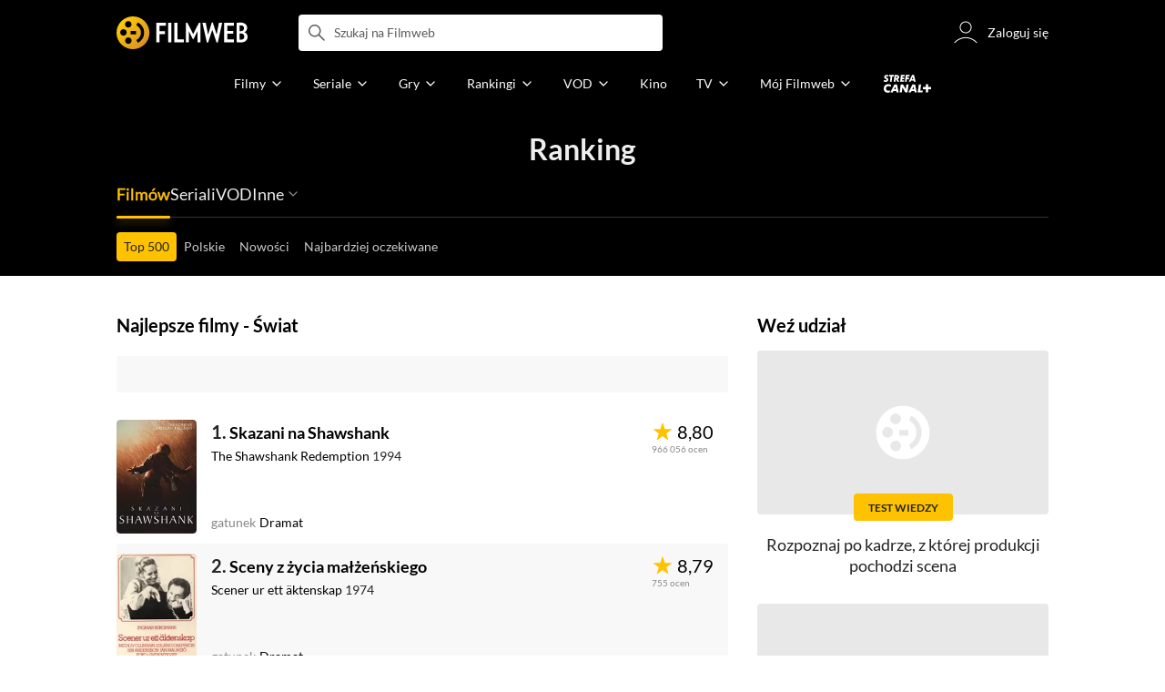

--- FILE ---
content_type: application/javascript
request_url: https://fwcdn.pl/front/assets/CRnqRbx8_004.js
body_size: 15485
content:
const __vite__mapDeps=(i,m=__vite__mapDeps,d=(m.f||(m.f=["./C5m2p0a6_004.js","./yRHk_FuL_004.js","./Cc1_JGXs_004.js","./DfIlxfD3_004.js","./BnmF6Yxn_004.js","./Cn0JppE6_004.js","./B8Nwj_ZZ_004.css"])))=>i.map(i=>d[i]);
import{r as x,j as o}from"./EIKyvQ63_004.js";import{c as Te}from"./MHem9v7x_004.js";import{S as Ee,u as Y}from"./C0pIbW9J_004.js";import{S as h,V as T,k as N,R as je}from"./BKasvLKX_004.js";import{g as Q,D as ne,x as ae}from"./yWm21cgI_004.js";import{P as E,p as y,a as le,b as ce,S as q,V as H,c as ue,d as Ie,T as Ce,e as $,f as we}from"./Bhu6j3ej_004.js";import"./CmdhWcpy_004.js";import"./D4TN6Ux7_004.js";import{z as Le,i as z,s as K,_ as X,a as d,h as me,H as te,A as Re,g as D,t as R}from"./Cc1_JGXs_004.js";import"./BWmxjPWB_004.js";import"./BJl7u4Bh_004.js";import"./9lkEBhih_004.js";import"./2Nbo07Xw_004.js";import{d as Ae,I as g}from"./D3xDvxVJ_004.js";import{F as Oe,t as Be}from"./BeoWkNAO_004.js";import{u as Fe}from"./CkpvyL2U_004.js";import{L as $e}from"./7D8yqUzT_004.js";import{G as Me}from"./Bs-0UvF1_004.js";import{P as Ne}from"./Yz6fo3lg_004.js";import{I as qe}from"./BoU9kPVq_004.js";import{S as b}from"./E3F6QPU2_004.js";import"./BS_07CEw_004.js";import He from"./BilYRCWh_004.js";import{E as Ve}from"./BRHixx3U_004.js";import{P as Ge}from"./Cn0JppE6_004.js";import{C as De}from"./yRHk_FuL_004.js";import{H as _}from"./D7xsJ3AU_004.js";import{s as pe}from"./DbGwlR_d_004.js";/* empty css            */import{l as We}from"./XygW6-lp_004.js";import{A as fe}from"./CjCtx6n1_004.js";import{P as Ue}from"./CVzCCmLT_004.js";import ge from"./DP6UE5n4_004.js";import{A as Z}from"./5Qq5fEhg_004.js";import{U as ie}from"./BIuuLQMI_004.js";import{l as Ye,t as ze}from"./fVHSl_kg_004.js";import{b as Ke,c as Je,g as Qe,e as Xe}from"./BdRfxOcE_004.js";import{a as Ze}from"./CoIGTP0S_004.js";import{i as de}from"./Co1j5naL_004.js";import{e as en}from"./CKieSJBT_004.js";import nn from"./04cDgaKt_004.js";import{H as tn}from"./R5RP3ysa_004.js";import{a as rn}from"./W1pse9l-_004.js";import{e as sn,f as on}from"./jTEj_JuE_004.js";import"./LpxnnSAu_004.js";import"./CoSDG3-6_004.js";import"./Dc16_w8Q_004.js";import"./BeRik91A_004.js";import"./DcwZFapF_004.js";import"./BPJnJB5S_004.js";import"./CnilPTPJ_004.js";import"./CbDMDTIa_004.js";import"./O12m4s_o_004.js";import"./pxtocmNP_004.js";import"./gsEue1Ot_004.js";import"./CEh--ajV_004.js";import"./BIHKuV51_004.js";import"./Buh7ECqc_004.js";import"./ckLN62rr_004.js";import"./dv25V7dQ_004.js";import"./BZOmm8F5_004.js";import"./BvEgGumZ_004.js";import"./B8FW-_LU_004.js";import"./Cm5OPQB1_004.js";import"./BA3O7O3a_004.js";import"./DJ4KvlHM_004.js";import"./Bu_vauQ9_004.js";import"./2JQP9_k1_004.js";import"./DBcLrD-D_004.js";import"./CBHtPdTN_004.js";import"./B93Hj7SY_004.js";import"./pJfR_DrR_004.js";import"./Df3uTnAU_004.js";import"./CoMVg2gV_004.js";import"./C-Z93AgS_004.js";import"./CepMcST1_004.js";import"./BS5RxdoD_004.js";import"./DvXkyWUv_004.js";import"./CoR4RzaD_004.js";import"./DbJTDWV2_004.js";import"./By6qxtyP_004.js";import"./Dd649D3b_004.js";import"./DfIlxfD3_004.js";import"./DvVx2TQH_004.js";import"./CS4FfRO7_004.js";import"./a1JF72av_004.js";import"./CFFjqhFW_004.js";import"./tZQpJDrM_004.js";import"./CEQq5lF__004.js";import"./Bg1Uj_cN_004.js";import"./DTM-qsHt_004.js";import"./DhIyxUNq_004.js";import"./hZCZ5o27_004.js";import"./CkfLvGMI_004.js";import"./Tf7sJ8et_004.js";import"./DbLpwUGW_004.js";import"./DaOgEp9O_004.js";import"./Anau35Qq_004.js";import"./BJSszIK9_004.js";import"./NrJrWRqg_004.js";import"./I9by0Kzc_004.js";import"./Dwl5OUCM_004.js";import"./D_f8sX2O_004.js";import"./CKCH04c5_004.js";import"./CKdLRFVU_004.js";import"./C-Hckn3W_004.js";import"./B1aFkFdN_004.js";import"./BnmF6Yxn_004.js";import"./D4ZC9IOs_004.js";import"./gqteVD7K_004.js";import"./DnYl7s4E_004.js";import"./CxTyLFAO_004.js";import"./BbZjhbsa_004.js";import"./ZwpC7lbC_004.js";import"./UYnvuUlT_004.js";import"./DE84TVV3_004.js";import"./BR76m4z7_004.js";import"./DP1tGiab_004.js";import"./C1lCZ5Qs_004.js";import"./D_7cP-M3_004.js";import"./BaUvM3gb_004.js";import"./PZ9mZKLp_004.js";import"./BoruE37Q_004.js";import"./BHbUJxBm_004.js";import"./CHqF18-c_004.js";import"./DTwzvLVa_004.js";import"./BvFbzS7G_004.js";import"./CBPVZgHf_004.js";import"./D0agqGPS_004.js";import"./DeBvioal_004.js";import"./C6vm_Y_i_004.js";import"./ChNSH6Jn_004.js";import"./CBepBJ0D_004.js";import"./1O54xoJz_004.js";import"./CPuldlMc_004.js";import"./Cu8skclk_004.js";/* empty css            */import"./RLU6SQjd_004.js";import"./B52d7eJJ_004.js";import"./C60oP0-i_004.js";import"./vHRZLkie_004.js";function an({entityName:n,periodTypes:e}){const[t,a]=x.useState(null),{t:r}=Ae({namespaces:["film"]});return x.useEffect(()=>{r&&a(e.map(i=>({id:i,label:r(`film:filter${n==="wantToPlay"?`.${n}`:""}.${i.replace(/World|Poland/,"")}`),i18n:null,value:null})))},[r]),{periods:t}}function F({popularId:n,label:e,entityName:t=""}){const{periods:a}=an({entityName:t,periodTypes:n});return o.jsx(E,{name:"period",entries:a,popular:n,label:e,separator:!0})}function ln({entityName:n}){return o.jsxs(h,{name:"MainStep",title:o.jsx(g,{name:"common:action.filters"}),variant:o.jsx(T,{enableClear:!1}),children:[o.jsx(F,{popularId:y.w2sWorldPeriod,label:o.jsx(g,{name:"film:filter.worldPremieres.title"}),entityName:n}),o.jsx(F,{popularId:y.w2sPolandPeriod,label:o.jsx(g,{name:"film:filter.polishPremieres.title"}),entityName:n}),o.jsx(F,{popularId:y.w2sTypePeriod,label:o.jsx(g,{name:"film:filter.wantToSee.title"}),entityName:n})]})}function cn({entityName:n}){return o.jsx(h,{name:"MainStep",title:o.jsx(g,{name:"common:action.filters"}),variant:o.jsx(T,{enableClear:!1}),children:o.jsx(F,{popularId:y.w2pPeriod,label:o.jsx(g,{name:"film:filter.wantToPlay.title"}),entityName:n})})}function un({entityName:n}){return n===Oe.videogame?y.gameGenres:y.genres}function w({entityName:n}){const{xLocale:e}=N(),{genres:t}=le({xLocale:e,entityName:n});return o.jsx(E,{name:"genre",entries:t,popular:un({entityName:n}),label:o.jsx(g,{name:"film:genre.title",values:{postProcess:"capitalize"}}),goTo:"GenresStep"})}function ye(){const[n,e]=x.useState(null);return x.useEffect(()=>{const t=new Date().getFullYear();e([...Array(t-1894).keys()].map(a=>{const r=t-a;return{id:r,label:`${r}`,i18n:null,value:null}}))},[]),{years:n}}function L(){const{years:n}=ye();return o.jsx(E,{name:"year",entries:n,popular:y.years,label:o.jsx(g,{name:"film:filter.year"}),goTo:"YearsStep",separator:!1})}function mn(){const{gamePlatforms:n}=ce();return o.jsx(E,{name:"platform",entries:n,popular:y.gamePlatforms,label:o.jsx(g,{name:"film:label.platform"}),goTo:"GamePlatformsStep"})}function pn({entityName:n}){return o.jsxs(h,{name:"MainStep",title:o.jsx(g,{name:"common:action.filters"}),variant:o.jsx(T,{}),children:[o.jsx(w,{entityName:n}),o.jsx(L,{}),o.jsx(mn,{})]})}function A({entityName:n}){const{xLocale:e}=N(),{genres:t}=le({xLocale:e,entityName:n}),a="genre";return o.jsx(h,{name:"GenresStep",title:o.jsx(g,{name:"film:genres.label",values:{count:2,postProcess:"capitalize"}}),variant:o.jsx(H,{type:a}),children:o.jsx(q,{type:a,entries:t})})}function O(){const{years:n}=ye(),e="year";return o.jsx(h,{name:"YearsStep",title:o.jsx(g,{name:"film:filter.year"}),variant:o.jsx(H,{type:e}),children:o.jsx(q,{type:e,entries:n})})}function fn(){const{gamePlatforms:n}=ce(),e="platform";return o.jsx(h,{name:"GamePlatformsStep",title:o.jsx(g,{name:"film:label.platform"}),variant:o.jsx(H,{type:e}),children:o.jsx(q,{type:e,entries:n})})}function re({entityName:n}){const{xLocale:e}=N(),{countries:t}=ue({xLocale:e,entityName:n}),a="country";return o.jsx(h,{name:"CountriesStep",title:o.jsx(g,{name:"film:production_country.label"}),variant:o.jsx(H,{type:a}),children:o.jsx(q,{type:a,entries:t})})}function gn(){const[n,e]=x.useState(null);return x.useEffect(()=>{e(y.filmTypeNames.map(t=>({id:t,label:`${t.charAt(0).toUpperCase()+t.slice(1)}`,i18n:null,value:null})))},[]),{filmTypes:n}}function dn(){const{filmTypes:n}=gn();return o.jsx(E,{name:"filmType",entries:n,popular:y.filmTypeNames,label:o.jsx(g,{name:"film:filter.type.title"}),separator:!0})}function yn({entityName:n}){return o.jsxs(h,{name:"MainStep",title:o.jsx(g,{name:"common:action.filters"}),variant:o.jsx(T,{}),children:[o.jsx(w,{entityName:n}),o.jsx(dn,{}),o.jsx(L,{})]})}function he({entityName:n}){const{xLocale:e}=N(),{countries:t}=ue({xLocale:e,entityName:n});return o.jsx(E,{name:"country",entries:t,popular:y.countries,label:o.jsx(g,{name:"film:production_country.label"}),goTo:"CountriesStep"})}function hn({entityName:n}){return o.jsxs(h,{name:"MainStep",title:o.jsx(g,{name:"common:action.filters"}),variant:o.jsx(T,{}),children:[o.jsx(w,{entityName:n}),o.jsx(he,{entityName:n}),o.jsx(L,{})]})}function kn({country:n,entityName:e}){return o.jsx(h,{name:"MainStep",title:o.jsx(g,{name:"common:action.filters"}),variant:o.jsx(T,{}),children:+n!=42?o.jsxs(o.Fragment,{children:[o.jsx(w,{entityName:e}),o.jsx(he,{entityName:e}),o.jsx(L,{})]}):o.jsxs(o.Fragment,{children:[o.jsx(w,{entityName:e}),o.jsx(L,{})]})})}const v={country:"country",genre:"genre",year:"year",platform:"platform",period:"period",filmType:"filmType"},Sn=new Map([["single",[v.genre,v.country,v.year,v.platform,v.filmType,v.period]]]),se="FilterSidebar",vn="MainStep";function _n(n){const e=/ranking\/(?<category>film|serial|game|tvshow|boxOffice|wantToSee|wantToPlay|vod)?/,t=n.match(e),{category:a}=t.groups;return{category:a}}async function xn(n,e){const t={...e},a=await we.fetch(),r=window.location.pathname,i=new URL(window.location.href),s=/ranking\/(?<category>wantToPlay|wantToSee)/,l=/type\/(?<type>topUSA|topInternational|topBudget)/,c=r.match(l),m=/ranking\/(?<type>tvshow|film|serial)\/country\/42/,p=r.match(m);let f=`${n.slice(-1)==="/"?n.substring(0,n.length-1):n}`;return c&&(f+=`/${c[0]}`),p&&(t.country=[42]),Object.keys(t).length?Object.keys(v).forEach(u=>{const S=t[u];S?u==="platform"?f+=`/${a[S].replace(/\s/g,"+")}`:u==="filmType"?i.searchParams.set("filmType",`${S}`):f+=u!=="year"&&u!=="period"?`/${u}/${t[u]}`:`/${t[u]}`:u==="filmType"&&i.searchParams.delete("filmType")}):n.match(s)&&(f+="/next12monthsWorld"),i.pathname=f,i}function bn({entityName:n,country:e}){let t=n;return n==="wantToSee"?o.jsx(ln,{entityName:t}):n==="wantToPlay"?o.jsx(cn,{entityName:t}):n==="game"?(t="videogame",o.jsxs(o.Fragment,{children:[o.jsx(pn,{entityName:t}),o.jsx(A,{entityName:t}),o.jsx(O,{}),o.jsx(fn,{})]})):n==="boxOffice"||n==="vod"?(t="film",o.jsxs(o.Fragment,{children:[o.jsx(hn,{entityName:t}),o.jsx(A,{entityName:t}),o.jsx(re,{entityName:t}),o.jsx(O,{})]})):n?o.jsxs(o.Fragment,{children:[o.jsx(kn,{country:+e,entityName:t}),o.jsx(A,{entityName:t}),o.jsx(re,{entityName:t}),o.jsx(O,{})]}):(t="film",o.jsxs(o.Fragment,{children:[o.jsx(yn,{entityName:t}),o.jsx(A,{entityName:t}),o.jsx(O,{})]}))}function Pn(n){const e=Y(f=>f.setFilterTypes),t=Y(f=>f.setFilter),{year:a,genre:r,country:i,platform:s,filmType:l,period:c}=Q("rankingFilter"),m=i&&i!=="42"&&!["vod","boxOffice"].includes(n)||i&&["vod","boxOffice"].includes(n),p=Object.fromEntries(Object.entries({country:m?[+i]:null,genre:r?[+r]:null,platform:s?[+s]:null,year:+a>0?[+a]:null,filmType:l?[l]:null,period:c?[c]:null}).filter(([,f])=>!!f));e({filterTypes:v}),t({filter:p})}function Tn({styleVariant:n}){const e=Y(l=>l.setItemTypes),{link:t,country:a}=Q("rankingFilter"),{category:r}=_n(t),{filterCounter:i}=Ie(),{desktop:s}=Fe();return Pn(r),x.useEffect(()=>{e({itemTypes:Sn})},[e]),o.jsxs(o.Fragment,{children:[o.jsx(je,{name:se,entityName:r,onSubmit:({filter:l})=>{xn(t,l).then(c=>{window.location.replace(c)})},onClear:()=>{const l=/ranking\/(?<category>film|serial|tvshow)/,c=new URL(window.location.href);let m=t;t.match(l)&&a==="42"&&(m+=`/country/${a}`),c.pathname=m,c.searchParams.delete("filmType"),c.href!==window.location.href&&window.location.replace(c)},children:o.jsx(bn,{entityName:r,country:a})}),o.jsx(Ce,{name:se,goTo:vn,variant:n||$.Secondary,filterCounter:i,isActive:!!i,translationKey:s||n===$.RankingSecondary?"common:action.filters":null,site:"Ranking"})]})}function En({styleVariant:n}){return o.jsx(Ee,{children:o.jsx(Tn,{styleVariant:n})})}function jn({styleVariant:n}){return o.jsxs($e,{children:[o.jsx(Me,{}),o.jsx(En,{styleVariant:n})]})}function oe(n,e){Te.createRoot(n).render(o.jsx(jn,{styleVariant:e}))}const W={rankingHeaderUserSeeSel:".rankingHeader__userSee",filtersFormSel:".rankingHeader__filters form",navListSel:".NavList"},In={userSee:!1};class ke extends b{constructor(e,t){super(e,t,In),this._init()}_bindElements(){this.filtersFormEl=this.element.querySelector(W.filtersFormSel),this.rankingHeaderUserSeeEl=this.element.querySelector(W.rankingHeaderUserSeeSel)}_init(){this._bindElements(),Ve.init(),this.element.querySelectorAll(W.navListSel).forEach(e=>{new He(e,{delta:0,space:75})})}async initBICRanking(){const e=this.element.querySelector('.navList__item[data-value="BIC"]');if(!e)return;const t=await IRI.csa;(!((r,i)=>ne.NOW.isBetween(r,ne.createFromStringDate(i).endOfDay()))("2024-06-01","2024-06-30")||!t)&&(e.style.display="none")}}ke.className="RankingHeaderSection";const U={sectionClassName:"rankingProvider"},Cn={mobileHeader:"wybierz VOD",minimumRequiredItems:13,minimumRequiredItemsTablet:9};class wn extends b{constructor(e,t){super(e,t,Cn),Le(!0)==="md"?this.minimumRequiredItems=this.options.minimumRequiredItemsTablet:this.minimumRequiredItems=this.options.minimumRequiredItems,this.bindElements(),this.bindEvents(),this.init(),this.subscribe(),document.body.classList.toggle("isProviderSticky",!window.IRI_DA)}subscribe(){Ge.subscribe("FaRankingSidebarReady",({source:e})=>{e.element.style.setProperty(e.options.props.extraSpace,`${this.element.getBoundingClientRect().height}px`)})}bindElements(){this.buttonExpandEl=this.element.querySelector(`.${U.sectionClassName}__expand`),this.itemListEl=this.element.querySelector(`.${U.sectionClassName}__list`),this.itemActiveEl=this.element.querySelector(`.${U.sectionClassName}__item--active`)}bindEvents(){document.addEventListener("scroll",()=>{const e=document.getElementById("mainPageHeader").getBoundingClientRect().height;this.element.parentElement.classList.toggle("sticky",this.element.getBoundingClientRect().top<=e)}),this.buttonExpandEl&&this.buttonExpandEl.addEventListener("click",e=>{e.preventDefault(),this.itemListEl.classList.toggle("expanded")}),[...this.itemListEl.children].forEach(e=>{e.addEventListener("click",t=>{const a=e.firstChild.getAttribute("href");if(e.classList.contains("rankingProvider__item--active")){t.preventDefault();const i=a.split("/");i.splice(3,1),window.location=i.join("/")}})})}init(){this.itemActiveEl&&(z()?this.element.scrollTo({left:this.itemActiveEl.nextElementSibling?this.itemActiveEl.nextElementSibling.offsetLeft-this.element.offsetWidth:1e4,behavior:"smooth"}):[...this.itemListEl.children].indexOf(this.itemActiveEl)>this.minimumRequiredItems-2&&this.itemListEl.insertBefore(this.itemActiveEl,this.itemListEl.children[this.minimumRequiredItems-2])),this.itemListEl.childElementCount<this.minimumRequiredItems&&this.buttonExpandEl.remove()}}_.registerHelper("svgIconHb",pe);const Ln=_.template({1:function(n,e,t,a,r){var i=n.lookupProperty||function(s,l){if(Object.prototype.hasOwnProperty.call(s,l))return s[l]};return n.escapeExpression((i(t,"svgIconHb")||e&&i(e,"svgIconHb")||n.hooks.helperMissing).call(e??(n.nullContext||{}),e!=null?i(e,"icon"):e,e!=null?i(e,"hash"):e,{name:"svgIconHb",hash:{height:"1rem",width:"1rem"},data:r,loc:{start:{line:3,column:29},end:{line:3,column:79}}}))},compiler:[8,">= 4.3.0"],main:function(n,e,t,a,r){var i,s,l=e??(n.nullContext||{}),c=n.hooks.helperMissing,m="function",p=n.escapeExpression,f=n.lookupProperty||function(u,S){if(Object.prototype.hasOwnProperty.call(u,S))return u[S]};return`<div class="sausageBar__navigation">
    <button class="sausageBar__button sausageBar__button--`+p((s=(s=f(t,"iconAlign")||(e!=null?f(e,"iconAlign"):e))!=null?s:c,typeof s===m?s.call(l,{name:"iconAlign",hash:{},data:r,loc:{start:{line:2,column:58},end:{line:2,column:71}}}):s))+`">
        `+p((s=(s=f(t,"label")||(e!=null?f(e,"label"):e))!=null?s:c,typeof s===m?s.call(l,{name:"label",hash:{},data:r,loc:{start:{line:3,column:8},end:{line:3,column:17}}}):s))+((i=f(t,"if").call(l,e!=null?f(e,"icon"):e,{name:"if",hash:{},fn:n.program(1,r,0),inverse:n.noop,data:r,loc:{start:{line:3,column:17},end:{line:3,column:86}}}))!=null?i:"")+`
    </button>
</div>
`},useData:!0}),Rn="reverse",An="left",Se="center",On="right",ve=0,Bn=224,I={componentName:"SausageBar",componentClassName:"sausageBar",openClassName:"open",visibleClassName:"visible"},Fn={direction:null,visibility:ve,label:"",icon:"arrowDown",iconAlign:Se};class k extends De{constructor(e,t){super(e,t,Fn),this._bindElements(),this._init()}_bindElements(){this.contentEl=this.element.querySelector(`.${I.componentClassName}__content`)}_init(){this.options.direction&&this.element.classList.add(`${I.componentClassName}--${this.options.direction}`),this.options.visibility&&Number.isInteger(+this.options.visibility)&&+this.options.visibility>0&&(this.contentEl.style.minHeight=`${+this.options.visibility}px`,this.element.classList.add(I.visibleClassName)),K(this.constructor.render(this.options),this.element).querySelector("button").addEventListener("click",()=>{this.element.classList.toggle(I.openClassName)})}}k.DIRECTION_REVERSE=Rn;k.ICON_ALIGN_LEFT=An;k.ICON_ALIGN_CENTER=Se;k.ICON_ALIGN_RIGHT=On;k.VISIBILITY_NONE=ve;k.VISIBILITY_PARTIAL=Bn;k.className=I.componentName;k.template=Ln;const _e={sectionName:"RankingStaticSection",sausageBarSel:".SausageBar"},$n={sausageBarVisibility:k.VISIBILITY_PARTIAL};class xe extends b{constructor(e,t){super(e,t,$n),this._init()}_bindElements(){this.sausageBarEl=this.element.querySelector(_e.sausageBarSel)}_init(){this._bindElements(),this.sausageBarEl&&new k(this.sausageBarEl,{visibility:this.options.sausageBarVisibility})}}xe.className=_e.sectionName;const Mn=new Z({ObserverModule:()=>X(()=>import("./BnmF6Yxn_004.js"),[],import.meta.url)}),P={name:"rankingType",efficientPoster:".efficientPoster"},Nn={currentPage:1,infiniteScroll:1,userSee:!1,afterLoaded:()=>{}};class M extends b{constructor(e,t){super(e,t,Nn),this.options.infiniteScroll=+this.options.infiniteScroll,this._init(),this.#e().catch(d);const a=this.element.querySelector(".rankingTypeSection__noResults .criteria");a&&a.addEventListener("click",()=>{const r=document.querySelector(".rankingHeader__filter > div, .rankingType__filter.rankingType__filter--button > div");r&&r.click()})}_init(){this.container=this.element.querySelector(`.${P.name}Section__container`),this.container.querySelectorAll(`.${P.name}`).forEach(e=>{this._initContainer(e)}),this.options.currentPage<this.options.infiniteScroll&&Mn.load("ObserverModule").then(e=>{this.observer=new e,this.observer.whenVisible(this.container.children[this.container.childElementCount-3]).then(this._updateContainer.bind(this)).catch(d)}).catch(d)}_initContainer(e){fe.init(e,{lazy:!1,afterInit:a=>{a.closest(`.${P.name}`).classList.add("hasAdvertButton"),a.classList.add("rankingTypeSection__advertButton")}}),e.querySelectorAll(P.efficientPoster).forEach(a=>{a.classList.contains("isReady")||ge.init(a)});const t=e.querySelectorAll(`.${P.name}`);this.options.afterLoaded(t.length?t:[e]),!IRI.globals.isMobile&&e.querySelectorAll("[data-expand]").forEach(a=>{const r=a.parentNode;r.offsetHeight<=40||(r.classList.add("expand"),a.addEventListener("click",i=>{i.preventDefault(),r.classList.toggle("expand")}))})}async#e(){await Ye(["ranking"]);const e=ie.isLogged()?await ie.getLogged():null,t=()=>{const a=Q("userSee");if(!e){let r="ranking:progress_in_evaluating_things.type.short";return IRI.globals.isMobile||(r="ranking:progress_in_evaluating_things.type.long"),{progressValue:50,openPopupLoginOnCLick:a.type!=="videogame",showIcon:!0,key:r,keyParams:{type:a.type},tasteOMeterRedirect:a.type!=="videogame"?`${encodeURIComponent(window.location.href)}`:""}}return{filmsIdsWithType:a.keys,key:"ranking:progress_in_evaluating_things.label",keyParams:{type:a.type}}};Ue.initInside(this.element,t())}async _updateContainer(){const e=`/ajax${window.location.pathname}/${++this.options.currentPage}`,t=await We(e),a=me("div",null,null,t.data);if(this._initContainer(a),a.querySelectorAll(`.${P.name}`).forEach(r=>{this.container.appendChild(r)}),this.options.currentPage<this.options.infiniteScroll&&this.observer.whenVisible(this.container.children[this.container.childElementCount-3]).then(this._updateContainer.bind(this)).catch(d),this.options.currentPage===2){const r=document.querySelector(".rankingVideosSection"),i=document.querySelector(".rankingTypeSection__container");r&&i&&i?.insertBefore(r,i.children[33])}}}M.className="RankingTypeSection";_.registerHelper("i18next",de);_.registerHelper("each",en);const qn=_.template({1:function(n,e,t,a,r){var i,s=n.lambda,l=n.escapeExpression,c=n.lookupProperty||function(m,p){if(Object.prototype.hasOwnProperty.call(m,p))return m[p]};return'            <div class="advertButtonWrapper" data-id="'+l(s((i=e!=null?c(e,"advertButton"):e)!=null?c(i,"id"):i,e))+'" data-placement="'+l(s((i=e!=null?c(e,"advertButton"):e)!=null?c(i,"placement"):i,e))+`"></div>
`},3:function(n,e,t,a,r){var i=n.lookupProperty||function(s,l){if(Object.prototype.hasOwnProperty.call(s,l))return s[l]};return`                <strong>
                    `+n.escapeExpression((i(t,"i18next")||e&&i(e,"i18next")||n.hooks.helperMissing).call(e??(n.nullContext||{}),"film:genre.title",{name:"i18next",hash:{count:e!=null?i(e,"ratingCount"):e},data:r,loc:{start:{line:32,column:20},end:{line:32,column:68}}}))+`
                </strong>
`},5:function(n,e,t,a,r){var i,s=e??(n.nullContext||{}),l=n.lookupProperty||function(c,m){if(Object.prototype.hasOwnProperty.call(c,m))return c[m]};return'                <a class="tag rankingGerne" href="'+n.escapeExpression(n.lambda(e!=null?l(e,"link"):e,e))+`">
                    <span>`+((i=l(t,"if").call(s,e!=null?l(e,"name"):e,{name:"if",hash:{},fn:n.program(6,r,0),inverse:n.noop,data:r,loc:{start:{line:37,column:26},end:{line:37,column:68}}}))!=null?i:"")+"</span></a>"+((i=l(t,"if").call(s,r&&l(r,"index"),{name:"if",hash:{},fn:n.program(8,r,0),inverse:n.noop,data:r,loc:{start:{line:37,column:79},end:{line:37,column:132}}}))!=null?i:"")+`
`},6:function(n,e,t,a,r){var i,s=n.lookupProperty||function(l,c){if(Object.prototype.hasOwnProperty.call(l,c))return l[c]};return n.escapeExpression(n.lambda((i=e!=null?s(e,"name"):e)!=null?s(i,"text"):i,e))},8:function(n,e,t,a,r){var i,s=n.lookupProperty||function(l,c){if(Object.prototype.hasOwnProperty.call(l,c))return l[c]};return" "+((i=s(t,"unless").call(e??(n.nullContext||{}),r&&s(r,"last"),{name:"unless",hash:{},fn:n.program(9,r,0),inverse:n.noop,data:r,loc:{start:{line:37,column:94},end:{line:37,column:125}}}))!=null?i:"")},9:function(n,e,t,a,r){return" / "},compiler:[8,">= 4.3.0"],main:function(n,e,t,a,r){var i,s,l=e??(n.nullContext||{}),c=n.hooks.helperMissing,m="function",p=n.escapeExpression,f=n.lambda,u=n.lookupProperty||function(S,ee){if(Object.prototype.hasOwnProperty.call(S,ee))return S[ee]};return'<div class="rankingType rankingType--'+p((s=(s=u(t,"even")||(e!=null?u(e,"even"):e))!=null?s:c,typeof s===m?s.call(l,{name:"even",hash:{},data:r,loc:{start:{line:1,column:37},end:{line:1,column:45}}}):s))+`"
     data-id="`+p((s=(s=u(t,"id")||(e!=null?u(e,"id"):e))!=null?s:c,typeof s===m?s.call(l,{name:"id",hash:{},data:r,loc:{start:{line:2,column:14},end:{line:2,column:20}}}):s))+`"
     data-entity-name="`+p(f((i=(i=e!=null?u(e,"item"):e)!=null?u(i,"film"):i)!=null?u(i,"entityName"):i,e))+`"
     itemprop="itemListElement" itemscope=""
     itemtype="https://schema.org/Movie">
    <div class="efficientPoster rankingType__poster">
        <div class="ribbon" data-id="`+p((s=(s=u(t,"id")||(e!=null?u(e,"id"):e))!=null?s:c,typeof s===m?s.call(l,{name:"id",hash:{},data:r,loc:{start:{line:7,column:37},end:{line:7,column:43}}}):s))+`"
             data-entity-name="`+p(f((i=(i=e!=null?u(e,"item"):e)!=null?u(i,"film"):i)!=null?u(i,"entityName"):i,e))+`"
             data-image="`+p((s=(s=u(t,"poster")||(e!=null?u(e,"poster"):e))!=null?s:c,typeof s===m?s.call(l,{name:"poster",hash:{},data:r,loc:{start:{line:9,column:25},end:{line:9,column:35}}}):s))+`"></div>
        <a href="`+p((s=(s=u(t,"link")||(e!=null?u(e,"link"):e))!=null?s:c,typeof s===m?s.call(l,{name:"link",hash:{},data:r,loc:{start:{line:10,column:17},end:{line:10,column:25}}}):s))+'"><img alt="" src="'+p((s=(s=u(t,"poster")||(e!=null?u(e,"poster"):e))!=null?s:c,typeof s===m?s.call(l,{name:"poster",hash:{},data:r,loc:{start:{line:10,column:44},end:{line:10,column:54}}}):s))+`"  loading="lazy"></a>
    </div>
    <div class="rankingType__card">
        <div class="rankingType__header">
            <div class="rankingType__titleWrapper">
                <h2 itemprop="name" class="rankingType__title">
                    <a href="`+p((s=(s=u(t,"link")||(e!=null?u(e,"link"):e))!=null?s:c,typeof s===m?s.call(l,{name:"link",hash:{},data:r,loc:{start:{line:16,column:29},end:{line:16,column:37}}}):s))+`" itemprop="url">
                        `+p((s=(s=u(t,"title")||(e!=null?u(e,"title"):e))!=null?s:c,typeof s===m?s.call(l,{name:"title",hash:{},data:r,loc:{start:{line:17,column:24},end:{line:17,column:33}}}):s))+`
                    </a>
                </h2>
            </div>
            <p class="rankingType__originalTitle">
                <span class="rankingType__year" itemprop="datePublished" content="`+p(f((i=e!=null?u(e,"film"):e)!=null?u(i,"year"):i,e))+'">'+p(f((i=e!=null?u(e,"film"):e)!=null?u(i,"year"):i,e))+`</span>
            </p>
        </div>
`+((i=u(t,"if").call(l,e!=null?u(e,"advertButton"):e,{name:"if",hash:{},fn:n.program(1,r,0),inverse:n.noop,data:r,loc:{start:{line:25,column:8},end:{line:27,column:15}}}))!=null?i:"")+'        <div class="rankingType__rateWrapper" data-id="'+p((s=(s=u(t,"id")||(e!=null?u(e,"id"):e))!=null?s:c,typeof s===m?s.call(l,{name:"id",hash:{},data:r,loc:{start:{line:28,column:55},end:{line:28,column:61}}}):s))+`"></div>
        <div class="rankingType__genres">
`+((i=u(t,"if").call(l,e!=null?u(e,"genreCount"):e,{name:"if",hash:{},fn:n.program(3,r,0),inverse:n.noop,data:r,loc:{start:{line:30,column:12},end:{line:34,column:19}}}))!=null?i:"")+((i=u(t,"each").call(l,e!=null?u(e,"genres"):e,{name:"each",hash:{},fn:n.program(5,r,0),inverse:n.noop,data:r,loc:{start:{line:35,column:12},end:{line:38,column:21}}}))!=null?i:"")+`        </div>
    </div>
</div>
`},useData:!0});_.registerHelper("svgIconHb",pe);_.registerHelper("i18next",de);const Hn=_.template({1:function(n,e,t,a,r){var i,s=n.lookupProperty||function(l,c){if(Object.prototype.hasOwnProperty.call(l,c))return l[c]};return(i=s(t,"if").call(e??(n.nullContext||{}),e!=null?s(e,"rateCount"):e,{name:"if",hash:{},fn:n.program(2,r,0),inverse:n.noop,data:r,loc:{start:{line:3,column:8},end:{line:16,column:15}}}))!=null?i:""},2:function(n,e,t,a,r){var i,s=e??(n.nullContext||{}),l=n.hooks.helperMissing,c=n.escapeExpression,m="function",p=n.lookupProperty||function(f,u){if(Object.prototype.hasOwnProperty.call(f,u))return f[u]};return`            <div class="rankingType__rate"
                 itemprop="aggregateRating"
                 itemscope
                 itemtype="https://schema.org/AggregateRating">
                `+c((p(t,"svgIconHb")||e&&p(e,"svgIconHb")||l).call(s,"starSolid",{name:"svgIconHb",hash:{},data:r,loc:{start:{line:8,column:16},end:{line:8,column:41}}}))+`
                <span class="rankingType__rate--value" itemprop="ratingValue">`+c((i=(i=p(t,"rate")||(e!=null?p(e,"rate"):e))!=null?i:l,typeof i===m?i.call(s,{name:"rate",hash:{},data:r,loc:{start:{line:9,column:78},end:{line:9,column:86}}}):i))+`</span>
                <span itemprop="bestRating" style="display: none;">10</span>
                <span class="rankingType__rate--count" itemprop="ratingCount" content="`+c((i=(i=p(t,"rateCount")||(e!=null?p(e,"rateCount"):e))!=null?i:l,typeof i===m?i.call(s,{name:"rateCount",hash:{},data:r,loc:{start:{line:11,column:87},end:{line:11,column:100}}}):i))+`">
                    <span>`+c((i=(i=p(t,"rateCount")||(e!=null?p(e,"rateCount"):e))!=null?i:l,typeof i===m?i.call(s,{name:"rateCount",hash:{},data:r,loc:{start:{line:12,column:26},end:{line:12,column:39}}}):i))+` </span>
                    `+c((p(t,"i18next")||e&&p(e,"i18next")||l).call(s,"film:rating.votes.community",{name:"i18next",hash:{count:e!=null?p(e,"rateCount"):e},data:r,loc:{start:{line:13,column:20},end:{line:13,column:77}}}))+`
                </span>
            </div>
`},4:function(n,e,t,a,r){var i,s=n.lookupProperty||function(l,c){if(Object.prototype.hasOwnProperty.call(l,c))return l[c]};return(i=s(t,"if").call(e??(n.nullContext||{}),e!=null?s(e,"info"):e,{name:"if",hash:{},fn:n.program(5,r,0),inverse:n.program(7,r,0),data:r,loc:{start:{line:18,column:8},end:{line:32,column:15}}}))!=null?i:""},5:function(n,e,t,a,r){var i,s=n.lookupProperty||function(l,c){if(Object.prototype.hasOwnProperty.call(l,c))return l[c]};return`            <div class="rankingType__rate rankingType__rate--info">
                `+n.escapeExpression((i=(i=s(t,"info")||(e!=null?s(e,"info"):e))!=null?i:n.hooks.helperMissing,typeof i=="function"?i.call(e??(n.nullContext||{}),{name:"info",hash:{},data:r,loc:{start:{line:20,column:16},end:{line:20,column:24}}}):i))+`
            </div>
`},7:function(n,e,t,a,r){var i,s=n.lookupProperty||function(l,c){if(Object.prototype.hasOwnProperty.call(l,c))return l[c]};return(i=s(t,"if").call(e??(n.nullContext||{}),e!=null?s(e,"wtsCount"):e,{name:"if",hash:{},fn:n.program(8,r,0),inverse:n.noop,data:r,loc:{start:{line:23,column:12},end:{line:31,column:19}}}))!=null?i:""},8:function(n,e,t,a,r){var i,s=e??(n.nullContext||{}),l=n.hooks.helperMissing,c=n.escapeExpression,m=n.lookupProperty||function(p,f){if(Object.prototype.hasOwnProperty.call(p,f))return p[f]};return`                <div class="rankingType__rate rankingType__rate--see">
                    `+c((m(t,"svgIconHb")||e&&m(e,"svgIconHb")||l).call(s,"eyeSolid",{name:"svgIconHb",hash:{},data:r,loc:{start:{line:25,column:20},end:{line:25,column:44}}}))+`
                    <span class="rankingType__rate--count">
                        <span>`+c((i=(i=m(t,"wtsCount")||(e!=null?m(e,"wtsCount"):e))!=null?i:l,typeof i=="function"?i.call(s,{name:"wtsCount",hash:{},data:r,loc:{start:{line:27,column:30},end:{line:27,column:42}}}):i))+`</span>
                        `+c((m(t,"i18next")||e&&m(e,"i18next")||l).call(s,"wts.label",{name:"i18next",hash:{type:e!=null?m(e,"type"):e,count:e!=null?m(e,"rateCount"):e},data:r,loc:{start:{line:28,column:24},end:{line:28,column:73}}}))+`
                    </span>
                </div>
`},compiler:[8,">= 4.3.0"],main:function(n,e,t,a,r){var i,s=n.lookupProperty||function(l,c){if(Object.prototype.hasOwnProperty.call(l,c))return l[c]};return`<div class="rankingType__rateWrapper">
`+((i=s(t,"if").call(e??(n.nullContext||{}),e!=null?s(e,"rate"):e,{name:"if",hash:{},fn:n.program(1,r,0),inverse:n.program(4,r,0),data:r,loc:{start:{line:2,column:4},end:{line:33,column:11}}}))!=null?i:"")+"</div>"},useData:!0}),Vn=new Z({ObserverModule:()=>X(()=>import("./BnmF6Yxn_004.js"),[],import.meta.url)}),j={list:"otherRankingTypeSection__list",name:"rankingType",efficientPoster:".efficientPoster",rateWrapper:"rankingType__rateWrapper"},Gn={currentPage:1,infiniteScroll:1,userSee:!1,afterLoaded:()=>{}};class be extends b{constructor(e,t){super(e,t,Gn),this.options.infiniteScroll=+e.dataset.infiniteScroll,this.#e()}#e(){this.container=this.element.querySelector(`.${j.list}`),this.#n(this.element),this.options.currentPage<this.options.infiniteScroll&&Vn.load("ObserverModule").then(e=>{this.observer=new e,this.observer.whenVisible(this.container.children[this.container.childElementCount-3]).then(this.#t.bind(this)).catch(d)}).catch(d)}#n(e){fe.init(e,{lazy:!1,afterInit:a=>{a.closest(`.${j.name}`).classList.add("hasAdvertButton"),a.classList.add("otherRankingTypeSection__advertButton")}}),e.querySelectorAll(j.efficientPoster).forEach(a=>{a.classList.contains("isReady")||ge.init(a)}),e.querySelectorAll(`.${j.rateWrapper}`).forEach(a=>{a.dataset.id&&this.#i(+a.dataset.id).then(r=>{r&&(r.type=a.dataset.entityName,a.appendChild(K(Hn(r))))}).catch(d)});const t=e.querySelectorAll(`.${j.name}`);this.options.afterLoaded(t),!IRI.globals.isMobile&&e.querySelectorAll("[data-expand]").forEach(a=>{const r=a.parentNode;r.offsetHeight<=40||(r.classList.add("expand"),a.addEventListener("click",i=>{i.preventDefault(),r.classList.toggle("expand")}))})}async#i(e){const t=await Ze.fetch({id:e});return t?{rate:t.count?t.rate.toFixed(2).replace(".",","):!1,groupedCount:t.rate,rateCount:t.count,wtsCount:t.countWantToSee}:!1}async#t(){this.options.currentPage=this.options.currentPage+1;let e=`${IRI.paths.api}${this.element.dataset.searchUrl}`;e=e.replace(/page=\d+/,`page=${this.options.currentPage}`),fetch(e).then(t=>t.json()).then(t=>{const a=[];t.searchHits.length>0&&t.searchHits.forEach(r=>{a.push(Ke.fetch({id:r.id,xLocale:ae}).then(i=>({id:r.id,film:i})))}),Promise.all(a).then(r=>{r.forEach(i=>{const s=[],l=this.container.lastElementChild;i.film.genres.forEach(m=>{const p=Be({entityName:i.film.entityName,genreId:m.id});s.push({name:m.name,link:p})});const c=this.container.appendChild(K(qn({item:i,id:i.id,poster:Xe(i.film),title:Qe(i.film),link:Je(i.film,i.id),even:l.classList.contains("rankingType--even")?"odd":"even",genreCount:i.film.genres.length>0?i.film.genres.length:!1,genres:s,advertButton:this.element.dataset.placement?{id:i.id,placement:this.element.dataset.placement}:!1})));this.#n(c)})}).catch(d)}).finally(()=>{this.options.currentPage<this.options.infiniteScroll&&this.observer.whenVisible(this.container.children[this.container.childElementCount-3]).then(this.#t.bind(this)).catch(d)}).catch(d)}}be.className="OtherRankingTypeSection";const B={efficientPosterSel:".efficientPoster",personSel:".rankingTypePerson"};class Pe extends M{_init(){super._init(),this.element.querySelectorAll(`${B.personSel}--role`).forEach(e=>{this.initRole(e)})}initRole(e){const t=e.querySelector(`${B.personSel}__part`);t&&t.addEventListener("mouseover",a=>{const r=a.target.closest(B.efficientPosterSel);if(!r)return;const i=t.querySelector(`${B.efficientPosterSel}.active`);i&&i.classList.remove("active"),r.classList.add("active")})}}Pe.className="RankingTypePersonSection";const J={sectionName:"RankingVideosSection",rankingTypeSectionSel:".RankingTypeSection, .RankingTypePersonSection",rankingTypeContainerSel:".rankingTypeSection__container, .rankingTypePersonSection__container"};class V extends b{static options={insertAfter:30};constructor(e,t){super(e,t),ae==="pl_PL"&&this._init()}_init(){const t=this.element.parentNode.previousElementSibling.querySelector(J.rankingTypeSectionSel)?.querySelector(J.rankingTypeContainerSel);t.length>0&&t?.insertBefore(this.element,t.children[V.options.insertAfter]),nn.initInside(this.element)}}V.className=J.sectionName;class C extends b{static options={rankingList:{top:19,middle:500},rankingElementSel:".rankingTypeSection__container .rankingType"};constructor(e,t){super(e,t,{}),this.init(),this.initStats()}init(){const e=document.querySelectorAll(C.options.rankingElementSel);e&&e.length>C.options.rankingList[this.element.dataset.type]&&e[C.options.rankingList[this.element.dataset.type]].insertAdjacentElement("afterend",this.element)}initStats(){this.element.dataset.type==="top"&&window.location.pathname==="/ranking/film"&&(te("Film_Ranking_Main",`${z()?"Mobile":"Desktop"}`),this.element.querySelectorAll(".rankingExtendedLinkSection__link").forEach((t,a)=>{t.addEventListener("click",()=>{te("Film_Ranking_Main_Box",`${z()?"Mobile":"Desktop"}`)})}))}}const Dn=new Z({FaRankingSidebar:()=>X(()=>import("./C5m2p0a6_004.js"),__vite__mapDeps([0,1,2,3,4,5,6]),import.meta.url)}),Wn={faRankingSidebarSel:".faRankingSidebar"};class Un{static async init(e){const t=await IRI.csa;Re()&&t&&(await Dn.load("FaRankingSidebar")).init(e.querySelector(Wn.faRankingSidebarSel))}}class G extends Ne{constructor(e){super(e),this.init()}init(){const e={RankingHeaderSection:ke,RankingProviderSection:wn,RankingStaticSection:xe,RankingVideosSection:V};switch(this.#n(),sn(document.getElementById("mainMenuWrapper"),"mobileHamburgerMenu"),document.querySelectorAll("#siteMenuWrapper a.item-title").forEach(t=>{on(t,"mobileHamburgerMenu")}),IRI.globals.page.group==="rankingPage"&&D()>50&&tn.initInside(document.body),IRI.globals.page.linkable){case"rankingActor":case"rankingPerson":e.RankingTypeSection=Pe;break;case"rankingFilm":case"rankingSerial":case"rankingING":e.RankingExtendedLinkSection=C;break;default:e.RankingTypeSection=M}this.element.querySelector(".otherRankingTypeSection")&&(e.OtherRankingTypeSection=be),qe.initSections(e,this.element),["rankingFilm","rankingING","rankingSerial","rankingPremiereSerial","rankingPremiere"].includes(IRI.globals.page.linkable)&&M.initInside(this.element,{afterLoaded:t=>{const a=Array.from(t).map(r=>r.dataset.id);Promise.all(a.map(r=>rn.fetch({id:r}))).then(r=>{r.forEach((i,s)=>!i||i?.length===0?0:(this.appendVodButton(t[s]),null))}).catch(d)}}),Un.init(this.element).catch(d),G.#e(this.element)}async appendVodButton(e){const t=c=>`<div class="rankingType__vod vodButtonContainer">
                <a class="rankingType__vodButton" href="${c}">${ze("where.on.label")} <span></span></a>
            </div>`,a=c=>`<a class="rankingType__vodIconLink vodBadge mini" href="${c}"></a>`,i=e.querySelector(".rankingType__card"),s=e.querySelector(".rankingType__titleWrapper"),l=i.querySelector(".rankingType__title a")?.href||"#";i.classList.add("hasVod"),i&&i.insertAdjacentHTML("beforeend",t(`${l}/vod`)),s?.insertAdjacentHTML("beforeend",a(`${l}/vod`))}static#e(e){const t=D()%2===0?"A":"B";if(t==="A"){const a=e.querySelector(".rankingHeader__filter--button");if(a){const r=$.Secondary;oe(a,r),R("RankingFilterButton","view",{variant:t}),a.addEventListener("click",()=>{R("RankingFilterButton","click",{variant:t})})}}else{const a=e.querySelector(".page__header--withIcon"),r=me("div",{class:"rankingType__filter rankingType__filter--button"});if(a){const i=$.RankingSecondary;a.insertAdjacentElement("beforeend",r),oe(r,i),R("RankingFilterButton","view",{variant:t}),a.addEventListener("click",()=>{R("RankingFilterButton","click",{variant:t})})}}}#n(){const e=document.querySelector(".homeMobileMenuSection");if(e){let t="A";D()>50&&(t="B"),e.setAttribute("data-variant",t)}}}G.className="RankingPage";G.run();
